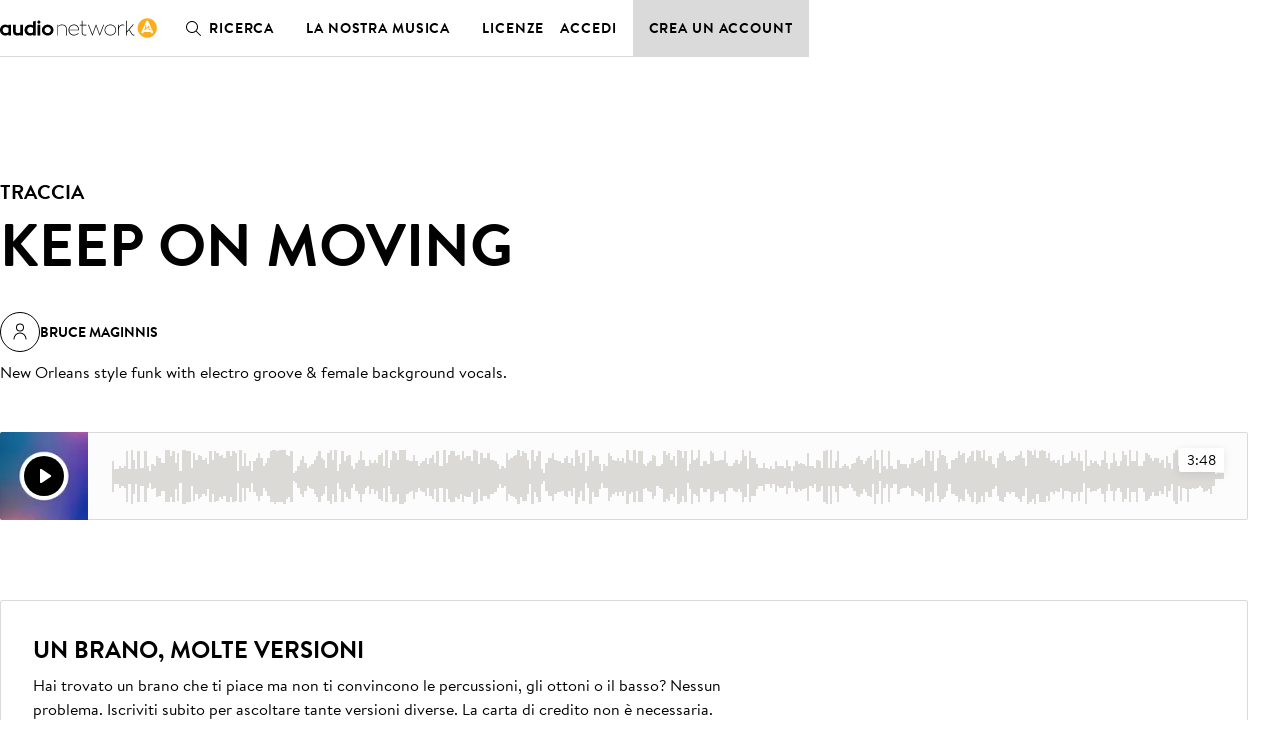

--- FILE ---
content_type: application/javascript; charset=utf-8
request_url: https://it.audionetwork.com/acq/_next/static/jOvkO1Db8u538EAoPQdn7/_ssgManifest.js
body_size: 81
content:
self.__SSG_MANIFEST=new Set(["\u002F","\u002F404","\u002Fbrowse\u002Fm\u002Falbum\u002F[slug]","\u002Fbrowse\u002Fm\u002Fcomposer\u002F[slug]","\u002Fbrowse\u002Fm\u002Ftrack\u002F[slug]","\u002Fmusic","\u002Fmusic\u002F[slug]","\u002Fsolutions\u002F[slug]"]);self.__SSG_MANIFEST_CB&&self.__SSG_MANIFEST_CB()